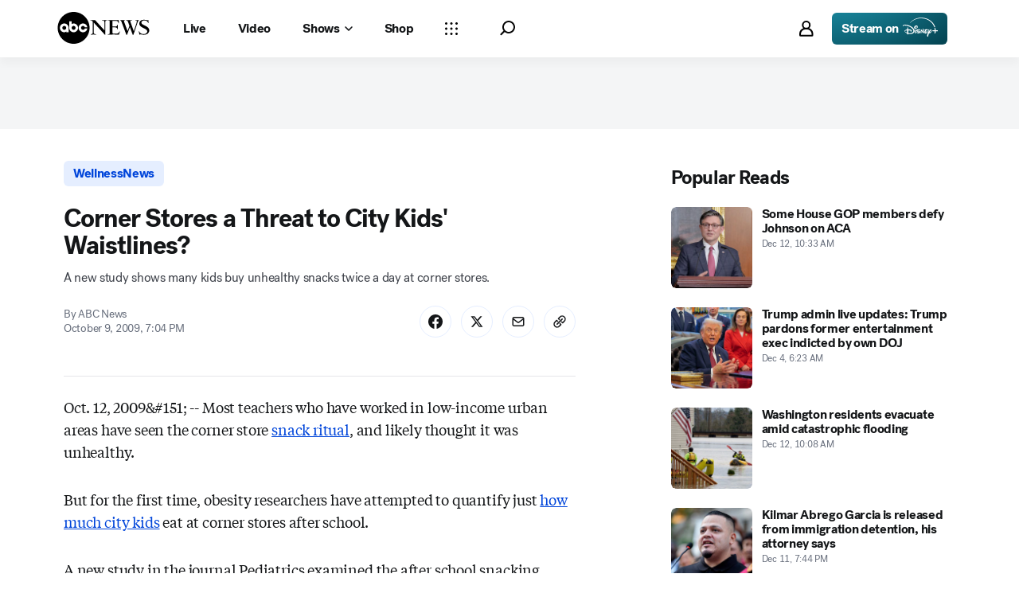

--- FILE ---
content_type: application/javascript
request_url: https://assets-cdn.abcnews.com/abcnews/1d1d6a6a6dad-release-12-02-2025.19/client/abcnews/_manifest.js
body_size: 2590
content:
window.__MANIFEST__={404:["css/404-0866f237.css","8554-3eca6f9b.js","404-02f64a72.js"],author:["css/2976-ffa7cbee.css","css/1649-b21f2a21.css","css/author-2cd203d9.css","8554-3eca6f9b.js","2302-65b75eda.js","5793-b7aec70c.js","5426-71e7842a.js","5427-a8a81766.js","1953-536a7f01.js","4664-9eabb6c8.js","2976-f34926c0.js","3080-2a6e940a.js","6652-a8997765.js","1649-89b95da4.js","2310-8092fdf0.js","author-25b96f44.js"],authorIndex:["css/authorIndex-c70a5b67.css","8554-3eca6f9b.js","authorIndex-3f535c5e.js"],blockPoc:["css/2976-ffa7cbee.css","css/8535-39af97b9.css","css/1733-9fa52771.css","css/6583-af294b91.css","css/7709-5c2dacb6.css","css/1647-190c6e17.css","css/1666-335ac6be.css","6205-13c8fa1f.js","8554-3eca6f9b.js","5741-88d02797.js","9910-3bf4c4df.js","7854-1fd771ba.js","1776-2e8efa49.js","2302-65b75eda.js","7110-6ed21ff2.js","5793-b7aec70c.js","5426-71e7842a.js","5427-a8a81766.js","1953-536a7f01.js","4664-9eabb6c8.js","1763-e6e0a53f.js","7651-c4de29cc.js","2233-e4237f4d.js","37-5d5c1768.js","2976-f34926c0.js","9338-5dfb2607.js","963-4a7a080d.js","4724-116265a4.js","6189-fc0ba4f2.js","3305-7a5dd56b.js","1648-d0a4abf1.js","4210-44c74363.js","508-c9d4c2d2.js","8701-390fbbe1.js","6652-a8997765.js","8535-a0f1f886.js","9806-0c1f27f3.js","1733-5a7239c7.js","6583-265efb81.js","7709-b9c9ddda.js","1647-2598ea71.js","1666-0a328495.js","blockPoc-fa1968af.js"],contact:["css/2976-ffa7cbee.css","css/3279-ceebf9a1.css","css/contact-4a72a679.css","6205-13c8fa1f.js","8554-3eca6f9b.js","5741-88d02797.js","9910-3bf4c4df.js","1776-2e8efa49.js","2302-65b75eda.js","7110-6ed21ff2.js","5793-b7aec70c.js","5426-71e7842a.js","5427-a8a81766.js","1953-536a7f01.js","4664-9eabb6c8.js","1763-e6e0a53f.js","7651-c4de29cc.js","2233-e4237f4d.js","37-5d5c1768.js","2976-f34926c0.js","9338-5dfb2607.js","963-4a7a080d.js","4724-116265a4.js","6189-fc0ba4f2.js","1648-d0a4abf1.js","9205-50e02b88.js","445-82273860.js","8677-2d54a387.js","6652-a8997765.js","3279-4ba0f4b0.js","contact-09232e8d.js"],countyResults:["css/2824-0da6b0f6.css","css/8535-39af97b9.css","css/countyResults-af36997f.css","6205-13c8fa1f.js","8554-3eca6f9b.js","5741-88d02797.js","9910-3bf4c4df.js","1776-2e8efa49.js","5793-b7aec70c.js","2824-c9f4eb55.js","847-31d64784.js","8535-a0f1f886.js","4511-5c1a75ee.js","countyResults-c8986357.js"],covidTracker:["css/8535-39af97b9.css","css/1733-9fa52771.css","css/6583-af294b91.css","css/covidTracker-feda1053.css","8554-3eca6f9b.js","5741-88d02797.js","7854-1fd771ba.js","1776-2e8efa49.js","3305-7a5dd56b.js","9205-50e02b88.js","7666-6baa82ad.js","5709-4d7ce85a.js","8535-a0f1f886.js","9806-0c1f27f3.js","1733-5a7239c7.js","6583-265efb81.js","covidTracker-cb31a900.js"],devices:["css/2976-ffa7cbee.css","css/3279-ceebf9a1.css","css/devices-f73f7e7b.css","6205-13c8fa1f.js","8554-3eca6f9b.js","5741-88d02797.js","9910-3bf4c4df.js","1776-2e8efa49.js","2302-65b75eda.js","7110-6ed21ff2.js","5793-b7aec70c.js","5426-71e7842a.js","5427-a8a81766.js","1953-536a7f01.js","4664-9eabb6c8.js","1763-e6e0a53f.js","7651-c4de29cc.js","2233-e4237f4d.js","37-5d5c1768.js","2976-f34926c0.js","9338-5dfb2607.js","963-4a7a080d.js","4724-116265a4.js","6189-fc0ba4f2.js","1648-d0a4abf1.js","9205-50e02b88.js","445-82273860.js","8677-2d54a387.js","6652-a8997765.js","3279-4ba0f4b0.js","devices-0cb64f45.js"],distroLiveBlog:["css/2976-ffa7cbee.css","css/3279-ceebf9a1.css","css/distroLiveBlog-77320704.css","6205-13c8fa1f.js","8554-3eca6f9b.js","5741-88d02797.js","9910-3bf4c4df.js","2302-65b75eda.js","7110-6ed21ff2.js","5793-b7aec70c.js","5426-71e7842a.js","5427-a8a81766.js","1953-536a7f01.js","4664-9eabb6c8.js","1763-e6e0a53f.js","7651-c4de29cc.js","37-5d5c1768.js","2976-f34926c0.js","4724-116265a4.js","6189-fc0ba4f2.js","1648-d0a4abf1.js","9205-50e02b88.js","445-82273860.js","8677-2d54a387.js","1260-0215d94f.js","6652-a8997765.js","3279-4ba0f4b0.js","distroLiveBlog-327c11eb.js"],distroSearch:["css/distroSearch-64b516c4.css","8554-3eca6f9b.js","7110-6ed21ff2.js","5426-71e7842a.js","7785-415902ad.js","distroSearch-9f832211.js"],distroSection:["css/2976-ffa7cbee.css","css/8280-c9c0ffd7.css","6205-13c8fa1f.js","8554-3eca6f9b.js","5741-88d02797.js","2302-65b75eda.js","7110-6ed21ff2.js","5793-b7aec70c.js","5426-71e7842a.js","5427-a8a81766.js","1953-536a7f01.js","4664-9eabb6c8.js","1763-e6e0a53f.js","2976-f34926c0.js","4724-116265a4.js","6189-fc0ba4f2.js","1648-d0a4abf1.js","4210-44c74363.js","9906-6543f2e9.js","6652-a8997765.js","8280-627d3c29.js","distroSection-207efd5e.js"],embed:["css/embed-5bd119c9.css","1776-2e8efa49.js","7110-6ed21ff2.js","7651-c4de29cc.js","2233-e4237f4d.js","37-5d5c1768.js","9338-5dfb2607.js","963-4a7a080d.js","1742-cae4fde4.js","embed-cae14c98.js"],exitPolls:["css/2824-0da6b0f6.css","css/exitPolls-d3b3a2ec.css","6205-13c8fa1f.js","8554-3eca6f9b.js","9910-3bf4c4df.js","5793-b7aec70c.js","445-82273860.js","7330-1ea22b2e.js","2824-c9f4eb55.js","9821-5a3c808e.js","4511-5c1a75ee.js","exitPolls-62b40096.js"],fantasyMap:["css/4924-6dc96d94.css","css/fantasyMap-78fc6655.css","6205-13c8fa1f.js","8554-3eca6f9b.js","9910-3bf4c4df.js","5427-a8a81766.js","1763-e6e0a53f.js","2233-e4237f4d.js","3305-7a5dd56b.js","7666-6baa82ad.js","3410-148f1c81.js","4924-98074864.js","9806-0c1f27f3.js","fantasyMap-a05e0162.js"],fieldGuide:["css/2286-fb0c456e.css","css/fieldGuide-fad8466c.css","6205-13c8fa1f.js","9910-3bf4c4df.js","2302-65b75eda.js","5793-b7aec70c.js","5426-71e7842a.js","5427-a8a81766.js","1953-536a7f01.js","4664-9eabb6c8.js","7651-c4de29cc.js","4724-116265a4.js","6189-fc0ba4f2.js","445-82273860.js","2286-7d5c82a2.js","6652-a8997765.js","fieldGuide-e3fee3f2.js"],home:["css/2976-ffa7cbee.css","css/8280-c9c0ffd7.css","6205-13c8fa1f.js","8554-3eca6f9b.js","5741-88d02797.js","2302-65b75eda.js","7110-6ed21ff2.js","5793-b7aec70c.js","5426-71e7842a.js","5427-a8a81766.js","1953-536a7f01.js","4664-9eabb6c8.js","1763-e6e0a53f.js","2976-f34926c0.js","4724-116265a4.js","6189-fc0ba4f2.js","1648-d0a4abf1.js","4210-44c74363.js","9906-6543f2e9.js","6652-a8997765.js","8280-627d3c29.js","home-881aa232.js"],immersive:["css/immersive-8124f2a7.css","8554-3eca6f9b.js","2302-65b75eda.js","5426-71e7842a.js","1953-536a7f01.js","5112-d67c6004.js","6652-a8997765.js","immersive-f7e5294c.js"],liveBlog:["css/2976-ffa7cbee.css","css/7296-21749868.css","css/8535-39af97b9.css","css/1733-9fa52771.css","css/6583-af294b91.css","css/7709-5c2dacb6.css","css/1647-190c6e17.css","css/liveBlog-dd1333d5.css","6205-13c8fa1f.js","8554-3eca6f9b.js","5741-88d02797.js","9910-3bf4c4df.js","7854-1fd771ba.js","1776-2e8efa49.js","2302-65b75eda.js","7110-6ed21ff2.js","5793-b7aec70c.js","5426-71e7842a.js","5427-a8a81766.js","1953-536a7f01.js","4664-9eabb6c8.js","1763-e6e0a53f.js","7651-c4de29cc.js","2233-e4237f4d.js","37-5d5c1768.js","2976-f34926c0.js","9338-5dfb2607.js","963-4a7a080d.js","4724-116265a4.js","6189-fc0ba4f2.js","3305-7a5dd56b.js","9205-50e02b88.js","508-c9d4c2d2.js","7296-fbe5a96d.js","6652-a8997765.js","8535-a0f1f886.js","9806-0c1f27f3.js","1733-5a7239c7.js","6583-265efb81.js","7709-b9c9ddda.js","1647-2598ea71.js","liveBlog-93d17bd9.js"],nationalMap:["css/2222-c7ae1c60.css","css/8535-39af97b9.css","css/1733-9fa52771.css","css/6583-af294b91.css","css/7709-5c2dacb6.css","css/5161-d5cdb348.css","css/nationalMap-c5e275a5.css","6205-13c8fa1f.js","8554-3eca6f9b.js","5741-88d02797.js","9910-3bf4c4df.js","7854-1fd771ba.js","1776-2e8efa49.js","7110-6ed21ff2.js","7651-c4de29cc.js","2233-e4237f4d.js","37-5d5c1768.js","9338-5dfb2607.js","963-4a7a080d.js","3305-7a5dd56b.js","9205-50e02b88.js","7330-1ea22b2e.js","7666-6baa82ad.js","2222-3824e0ee.js","8535-a0f1f886.js","9806-0c1f27f3.js","1733-5a7239c7.js","6583-265efb81.js","7709-b9c9ddda.js","1742-cae4fde4.js","5161-8e5de29e.js","nationalMap-1d3209e5.js"],newsletter:["newsletter-65c84319.js"],photoGallery:["css/photoGallery-34864f4d.css","6205-13c8fa1f.js","8554-3eca6f9b.js","5741-88d02797.js","9910-3bf4c4df.js","5427-a8a81766.js","4664-9eabb6c8.js","1763-e6e0a53f.js","4724-116265a4.js","6189-fc0ba4f2.js","1648-d0a4abf1.js","445-82273860.js","photoGallery-2e68f5d0.js"],placeholder:["placeholder-bdd2de08.js"],"prism-story":["css/2976-ffa7cbee.css","css/3279-ceebf9a1.css","css/prism-story-31e5ed97.css","6205-13c8fa1f.js","8554-3eca6f9b.js","5741-88d02797.js","9910-3bf4c4df.js","1776-2e8efa49.js","2302-65b75eda.js","7110-6ed21ff2.js","5793-b7aec70c.js","5426-71e7842a.js","5427-a8a81766.js","1953-536a7f01.js","4664-9eabb6c8.js","1763-e6e0a53f.js","7651-c4de29cc.js","2233-e4237f4d.js","37-5d5c1768.js","2976-f34926c0.js","9338-5dfb2607.js","963-4a7a080d.js","4724-116265a4.js","6189-fc0ba4f2.js","1648-d0a4abf1.js","9205-50e02b88.js","445-82273860.js","8677-2d54a387.js","6652-a8997765.js","3279-4ba0f4b0.js","prism-story-93c23dd7.js"],sandbox:["sandbox-e3a3b97c.js"],search:["css/2976-ffa7cbee.css","css/1649-b21f2a21.css","css/search-750843c2.css","8554-3eca6f9b.js","2302-65b75eda.js","5793-b7aec70c.js","5426-71e7842a.js","5427-a8a81766.js","1953-536a7f01.js","4664-9eabb6c8.js","2976-f34926c0.js","3080-2a6e940a.js","6652-a8997765.js","1649-89b95da4.js","2310-8092fdf0.js","search-5c974f0f.js"],section:["css/2976-ffa7cbee.css","css/8535-39af97b9.css","css/1733-9fa52771.css","css/6583-af294b91.css","css/7709-5c2dacb6.css","css/1647-190c6e17.css","css/1666-335ac6be.css","css/section-0bd35cca.css","6205-13c8fa1f.js","8554-3eca6f9b.js","5741-88d02797.js","9910-3bf4c4df.js","7854-1fd771ba.js","1776-2e8efa49.js","2302-65b75eda.js","7110-6ed21ff2.js","5793-b7aec70c.js","5426-71e7842a.js","5427-a8a81766.js","1953-536a7f01.js","4664-9eabb6c8.js","1763-e6e0a53f.js","7651-c4de29cc.js","2233-e4237f4d.js","37-5d5c1768.js","2976-f34926c0.js","9338-5dfb2607.js","963-4a7a080d.js","4724-116265a4.js","6189-fc0ba4f2.js","3305-7a5dd56b.js","1648-d0a4abf1.js","4210-44c74363.js","508-c9d4c2d2.js","8701-390fbbe1.js","6652-a8997765.js","8535-a0f1f886.js","9806-0c1f27f3.js","1733-5a7239c7.js","6583-265efb81.js","7709-b9c9ddda.js","1647-2598ea71.js","1666-0a328495.js","section-dd95c4f4.js"],sitemap:["css/2976-ffa7cbee.css","css/3279-ceebf9a1.css","css/sitemap-31e5ed97.css","6205-13c8fa1f.js","8554-3eca6f9b.js","5741-88d02797.js","9910-3bf4c4df.js","1776-2e8efa49.js","2302-65b75eda.js","7110-6ed21ff2.js","5793-b7aec70c.js","5426-71e7842a.js","5427-a8a81766.js","1953-536a7f01.js","4664-9eabb6c8.js","1763-e6e0a53f.js","7651-c4de29cc.js","2233-e4237f4d.js","37-5d5c1768.js","2976-f34926c0.js","9338-5dfb2607.js","963-4a7a080d.js","4724-116265a4.js","6189-fc0ba4f2.js","1648-d0a4abf1.js","9205-50e02b88.js","445-82273860.js","8677-2d54a387.js","6652-a8997765.js","3279-4ba0f4b0.js","sitemap-71935bba.js"],social:["css/social-5ef2586c.css","social-6a3db0fe.js"],story:["css/2976-ffa7cbee.css","css/7296-21749868.css","css/8535-39af97b9.css","css/1733-9fa52771.css","css/6583-af294b91.css","css/7709-5c2dacb6.css","css/1647-190c6e17.css","css/story-22288283.css","6205-13c8fa1f.js","8554-3eca6f9b.js","5741-88d02797.js","9910-3bf4c4df.js","7854-1fd771ba.js","1776-2e8efa49.js","2302-65b75eda.js","7110-6ed21ff2.js","5793-b7aec70c.js","5426-71e7842a.js","5427-a8a81766.js","1953-536a7f01.js","4664-9eabb6c8.js","1763-e6e0a53f.js","7651-c4de29cc.js","2233-e4237f4d.js","37-5d5c1768.js","2976-f34926c0.js","9338-5dfb2607.js","963-4a7a080d.js","3305-7a5dd56b.js","9205-50e02b88.js","508-c9d4c2d2.js","7296-fbe5a96d.js","6652-a8997765.js","8535-a0f1f886.js","9806-0c1f27f3.js","1733-5a7239c7.js","6583-265efb81.js","7709-b9c9ddda.js","1647-2598ea71.js","story-cc847c30.js"],topics:["css/2976-ffa7cbee.css","css/1649-b21f2a21.css","css/topics-4de6db7c.css","8554-3eca6f9b.js","2302-65b75eda.js","5793-b7aec70c.js","5426-71e7842a.js","5427-a8a81766.js","1953-536a7f01.js","4664-9eabb6c8.js","2976-f34926c0.js","5267-d2b3fb73.js","6652-a8997765.js","1649-89b95da4.js","topics-7185f105.js"],videoEmbed:["css/2976-ffa7cbee.css","css/videoEmbed-69e69ece.css","2302-65b75eda.js","5793-b7aec70c.js","5426-71e7842a.js","5427-a8a81766.js","1953-536a7f01.js","4664-9eabb6c8.js","2976-f34926c0.js","6652-a8997765.js","videoEmbed-a2031fa7.js"],webplayertestpage:["css/webplayertestpage-865f2156.css","2302-65b75eda.js","webplayertestpage-c9d6a909.js"],widgetBuilder:["css/widgetBuilder-40f427eb.css","3410-148f1c81.js","widgetBuilder-611f31d5.js"],"newsletter.newsletter-constants":["newsletter.newsletter-constants-05849b61.js"],"story.partnerTracking":["9338-5dfb2607.js","story.partnerTracking-8f758887.js"],"widgets.balanceofpower":["css/7709-5c2dacb6.css","css/widgets.balanceofpower-a2e070d1.css","6205-13c8fa1f.js","9910-3bf4c4df.js","7854-1fd771ba.js","9171-b973fef5.js","7709-b9c9ddda.js","widgets.balanceofpower-ffc6257c.js"],"widgets.ballotinitiatives":["css/8535-39af97b9.css","css/widgets.ballotinitiatives-5a197160.css","6205-13c8fa1f.js","5741-88d02797.js","9910-3bf4c4df.js","7854-1fd771ba.js","1776-2e8efa49.js","4489-4ff5eaec.js","8535-a0f1f886.js","2901-5d22b7e8.js","widgets.ballotinitiatives-3f22c858.js"],"widgets.calendar":["css/3782-1cefc1fd.css","css/widgets.calendar-5bc9fe11.css","7854-1fd771ba.js","1604-a9e85dac.js","3782-bd6fa2b4.js","widgets.calendar-285a148e.js"],"widgets.candidates":["css/widgets.candidates-06a095d2.css","7854-1fd771ba.js","1763-e6e0a53f.js","4724-116265a4.js","1966-6c8e5800.js","3363-c03d0416.js","widgets.candidates-bca79bde.js"],"widgets.covidTracker":["css/8535-39af97b9.css","css/1733-9fa52771.css","css/6583-af294b91.css","css/widgets.covidTracker-de1436ac.css","5741-88d02797.js","7854-1fd771ba.js","1776-2e8efa49.js","3305-7a5dd56b.js","5709-4d7ce85a.js","6552-24f28516.js","8535-a0f1f886.js","9806-0c1f27f3.js","1733-5a7239c7.js","6583-265efb81.js","widgets.covidTracker-543934e3.js"],"widgets.delegatecount":["css/3782-1cefc1fd.css","css/widgets.delegatecount-8dddfee8.css","7854-1fd771ba.js","1604-a9e85dac.js","6696-a630c5f2.js","3782-bd6fa2b4.js","widgets.delegatecount-7aa8c512.js"],"widgets.fantasypromo":["css/widgets.fantasypromo-a8fb3c1c.css","6205-13c8fa1f.js","9910-3bf4c4df.js","7854-1fd771ba.js","2233-e4237f4d.js","3305-7a5dd56b.js","1927-22c67897.js","9806-0c1f27f3.js","widgets.fantasypromo-8ba7a0b9.js"],"widgets.generalstateresults":["css/8535-39af97b9.css","css/1733-9fa52771.css","css/widgets.generalstateresults-203f1fdf.css","6205-13c8fa1f.js","5741-88d02797.js","9910-3bf4c4df.js","7854-1fd771ba.js","1776-2e8efa49.js","3305-7a5dd56b.js","4489-4ff5eaec.js","8535-a0f1f886.js","9806-0c1f27f3.js","1733-5a7239c7.js","2901-5d22b7e8.js","widgets.generalstateresults-6ac6e9ef.js"],"widgets.historicalraces":["css/8535-39af97b9.css","css/widgets.historicalraces-7dab0a93.css","5741-88d02797.js","1776-2e8efa49.js","3931-be1cc06d.js","8535-a0f1f886.js","widgets.historicalraces-9a49a821.js"],"widgets.issues":["css/widgets.issues-820437c2.css","6205-13c8fa1f.js","5741-88d02797.js","7854-1fd771ba.js","1763-e6e0a53f.js","4724-116265a4.js","6189-fc0ba4f2.js","1648-d0a4abf1.js","8446-878fc01e.js","3363-c03d0416.js","widgets.issues-7f3132c0.js"],"widgets.keyraces":["css/8535-39af97b9.css","css/widgets.keyraces-493bc42e.css","6205-13c8fa1f.js","5741-88d02797.js","9910-3bf4c4df.js","7854-1fd771ba.js","1776-2e8efa49.js","4147-31407c42.js","8535-a0f1f886.js","widgets.keyraces-658acbca.js"],"widgets.liveBlog":["css/widgets.liveBlog-54488fdb.css","7854-1fd771ba.js","1776-2e8efa49.js","7110-6ed21ff2.js","7651-c4de29cc.js","2233-e4237f4d.js","37-5d5c1768.js","9338-5dfb2607.js","963-4a7a080d.js","3977-00ac1660.js","1742-cae4fde4.js","widgets.liveBlog-8d680799.js"],"widgets.multistate":["css/8535-39af97b9.css","css/3782-1cefc1fd.css","css/widgets.multistate-b860ab6f.css","5741-88d02797.js","7854-1fd771ba.js","1604-a9e85dac.js","4409-0e6fbc8e.js","8535-a0f1f886.js","3782-bd6fa2b4.js","widgets.multistate-06633d9b.js"],"widgets.nationalMap":["css/8535-39af97b9.css","css/1733-9fa52771.css","css/6583-af294b91.css","css/7709-5c2dacb6.css","css/widgets.nationalMap-3d44cee5.css","6205-13c8fa1f.js","5741-88d02797.js","9910-3bf4c4df.js","7854-1fd771ba.js","1776-2e8efa49.js","7110-6ed21ff2.js","7651-c4de29cc.js","2233-e4237f4d.js","37-5d5c1768.js","9338-5dfb2607.js","963-4a7a080d.js","3305-7a5dd56b.js","5022-d3087dba.js","8535-a0f1f886.js","9806-0c1f27f3.js","1733-5a7239c7.js","6583-265efb81.js","7709-b9c9ddda.js","1742-cae4fde4.js","widgets.nationalMap-0ec2a173.js"],"widgets.raceratings":["css/5161-d5cdb348.css","css/widgets.raceratings-84849a0f.css","7854-1fd771ba.js","1776-2e8efa49.js","7110-6ed21ff2.js","7651-c4de29cc.js","2233-e4237f4d.js","37-5d5c1768.js","9338-5dfb2607.js","963-4a7a080d.js","7330-1ea22b2e.js","3772-207c229f.js","1742-cae4fde4.js","5161-8e5de29e.js","widgets.raceratings-977f12aa.js"],"widgets.racestowatch":["css/widgets.racestowatch-1a30b994.css","7854-1fd771ba.js","1776-2e8efa49.js","3115-338357a8.js","widgets.racestowatch-77b50615.js"],"widgets.universalElection":["css/8535-39af97b9.css","css/1733-9fa52771.css","css/6583-af294b91.css","css/7709-5c2dacb6.css","css/1647-190c6e17.css","css/widgets.universalElection-d99bd800.css","6205-13c8fa1f.js","5741-88d02797.js","9910-3bf4c4df.js","7854-1fd771ba.js","1776-2e8efa49.js","7110-6ed21ff2.js","1763-e6e0a53f.js","7651-c4de29cc.js","2233-e4237f4d.js","37-5d5c1768.js","9338-5dfb2607.js","963-4a7a080d.js","3305-7a5dd56b.js","9268-012e82a2.js","8535-a0f1f886.js","9806-0c1f27f3.js","1733-5a7239c7.js","6583-265efb81.js","7709-b9c9ddda.js","1742-cae4fde4.js","1647-2598ea71.js","widgets.universalElection-8181e834.js"],abcnews:["css/fusion-103dd22e.css","css/2-9ad856db.css","css/abcnews-a9a17469.css","runtime-ad2d84de.js","2-0280f92a.js","abcnews-6f1a6012.js"]};

--- FILE ---
content_type: application/javascript
request_url: https://assets-cdn.abcnews.com/abcnews/1d1d6a6a6dad-release-12-02-2025.19/client/abcnews/7651-c4de29cc.js
body_size: 5016
content:
(self.webpackChunkabcnews=self.webpackChunkabcnews||[]).push([[7651],{16061:function(e){e.exports={INLINE_BOX:"fitt-article-inline-box",INLINE_OUTSTREAM:"fitt-article-inline-outstream",RIGHT_RAIL:"fitt-article-right-rail",TOP_BANNER:"fitt-article-top-banner",END_BANNER:"fitt-article-end-banner"}},84163:function(e){e.exports=["alignBase","alignXxs","alignXs","alignSm","alignMd","alignLg","alignXl","alignXxl"]},85371:function(e,t,i){i(50239).freeze({MAIN:"inline",SIDEBAR:"right rail"})},68296:function(e,t){t.GRID_DISPLAY_MODES={NONE:"none",FULL:"full",NORMAL:"normal"},t.GRID_DISPLAY_MODE_FIELDS=["gridDisplayModeXxs","gridDisplayModeXs","gridDisplayModeSm","gridDisplayModeMd","gridDisplayModeLg","gridDisplayModeXl","gridDisplayModeXxl"]},45588:function(e,t,i){var r=i(50239),n=i(21555),o=i(42959),a=i(86412),s=i(31638),l=i(64607),c=i(97662),p=i(70228),d=i(97702),m=i(99329),u=i(98372),g=i(75620),f=i(24696),v=i(33182),h=i(57827),y=i(3541),b=i(14476),O=i(868),B=r.freeze({Ad:n,CommercePromo:d,CommercePromoList:m,ContentPromo:p,EditorsNote:y,Gallery:u,Image:o,ImageGroup:f,ListBox:h,Listicle:v,MarkupEmbed:l,NewsletterForm:g,PullQuote:a,PrismAmbientInlineVideo:b,SocialEmbed:s,Video:c,VideoPlaylist:O});e.exports=B},26233:function(e,t,i){var r=i(50239).freeze({TWO_COLUMN:{MAIN:{span:{base:100,md:20,lg:14},start:{md:3,lg:0,xxl:2}},SIDEBAR:{span:{base:0,lg:9,xl:8},start:{lg:16,xl:17,xxl:17}},SIDEBAR_STACKABLE:{span:{base:100,md:20,lg:9,xl:8},start:{md:3,lg:16,xl:17,xxl:17}}},SINGLE_COLUMN:{span:{base:100,md:20,lg:16,xxl:14},start:{md:3,lg:5,xxl:6}},FULL_COLUMN:{span:{base:100}}},!0);e.exports=r},52417:function(e,t,i){var r=i(50239).freeze({LEFT:"left",RIGHT:"right",IMMERSIVE:"immersive",LARGE:"lg",XLARGE:"xl"});e.exports=r},75595:function(e,t,i){var r=i(50239).freeze({MAIN:"main",SIDEBAR:"sidebar",STICKY:"sticky",END:"end",TOP:"top",AFTER_MAIN:"afterMain"});e.exports=r},80616:function(e,t,i){var r=i(66913),n={outer:{bottom:80,compactBottom:48},top:{},main:{top:40,compactTop:24,bottom:32,childBottom:24},sidebar:{top:40,compactTop:24,childBottom:40},afterMain:{top:32,childBottom:32},end:{top:32,childBottom:32}},o={DEFAULTS:n,LEAD:r({top:{top:40},main:{top:32}},n),IMMERSIVE_LEAD:r({main:{top:32}},n)};e.exports=o},66211:function(e,t,i){var r=i(50239).freeze({A:"a",AD:"ad",B:"b",BLOCKQUOTE:"blockquote",BR:"br",I:"i",INLINE:"inline",H2:"h2",H3:"h3",OL:"ol",P:"p",SPAN:"span",UL:"ul"});e.exports=r},28715:function(e,t,i){var r=i(50239).freeze({image_xhigh:{main:["LeadMediaImage","BadgeTag","Headline","Byline","Divider","Body","Signature"]},image_high:{main:["BadgeTag","LeadMediaImage","Headline","Byline","Divider","Body","Signature"]},image_low:{main:["BadgeTag","Headline","Byline","LeadMediaImage","Divider","Body","Signature"]},image_standard:{main:["BadgeTag","Headline","LeadMediaImage","Byline","Divider","Body","Signature"]},media_xhigh:{main:["LeadMediaGallery","BadgeTag","Headline","Byline","Divider","Body","Signature"]},media_high:{main:["BadgeTag","LeadMediaGallery","Headline","Byline","Divider","Body","Signature"]},media_low:{main:["BadgeTag","Headline","Byline","LeadMediaGallery","Divider","Body","Signature"]},media_standard:{main:["BadgeTag","Headline","LeadMediaGallery","Byline","Divider","Body","Signature"]},tag_heavy:{main:["BadgeTag","Headline","LeadMediaImage","Byline","Divider","Body","Signature","RelatedTags"]},text_standard:{main:["BadgeTag","Headline","Byline","Divider","Body","Signature"]},top_lead:{top:["ArticleLead"],main:["Byline","Divider","Body","Signature"]},video_xhigh:{main:["LeadMediaVideo","BadgeTag","Headline","Byline","Divider","Body","Signature"]},video_high:{main:["BadgeTag","LeadMediaVideo","Headline","Byline","Divider","Body","Signature"]},video_low:{main:["BadgeTag","Headline","Byline","LeadMediaVideo","Divider","Body","Signature"]},video_standard:{main:["BadgeTag","Headline","LeadMediaVideo","Byline","Divider","Body","Signature"]}});e.exports=r},21555:function(e,t,i){var r=i(50239),n=i(21800),o=i(71645),a=i(16061),s=r.inherits,l=r.emptyObj,c=r.UNDEF;function p(e,t,i){var r=this,s=e||l,p=t&&t.ads,d=p&&p.disabled||s.disabled,m=d||p&&p.disablePlaceholders||s.disablePlaceholders,u=s.kvps,g=d?null:s.type||a.DEFAULT,f=s.className?`${g} ${s.className}`:g,v=s.adWrapperClassName,h=m?c:s.placeholders,y=i&&i.isEverscroll;o.call(r,e,t,i),r.props=n({ad:{kvps:u,type:g,className:f},className:v,placeholders:h,initSelf:y},r.props)}p.componentName="Ad",s(p,o),e.exports=p},97702:function(e,t,i){var r=i(38416),n=i(70215),o=i(50239),a=i(21800),s=i(71645),l=["articleConfig"];function c(e,t){var i=Object.keys(e);if(Object.getOwnPropertySymbols){var r=Object.getOwnPropertySymbols(e);t&&(r=r.filter((function(t){return Object.getOwnPropertyDescriptor(e,t).enumerable}))),i.push.apply(i,r)}return i}function p(e){for(var t=1;t<arguments.length;t++){var i=null!=arguments[t]?arguments[t]:{};t%2?c(Object(i),!0).forEach((function(t){r(e,t,i[t])})):Object.getOwnPropertyDescriptors?Object.defineProperties(e,Object.getOwnPropertyDescriptors(i)):c(Object(i)).forEach((function(t){Object.defineProperty(e,t,Object.getOwnPropertyDescriptor(i,t))}))}return e}var d=o.inherits,m=o.emptyObj;function u(e,t,i){var r=this,o=e||m;o.articleConfig;var c=n(o,l),d=!(t&&t.CommercePromo||m).dividerDisabled&&!e.immersive&&!e.backed;s.call(r,e,t,i),r.props=a(p(p({},c),{},{dividerEnabled:d}),r.props)}u.componentName="CommercePromo",d(u,s),e.exports=u},99329:function(e,t,i){var r=i(38416),n=i(70215),o=i(50239),a=i(21800),s=i(71645),l=["articleConfig"];function c(e,t){var i=Object.keys(e);if(Object.getOwnPropertySymbols){var r=Object.getOwnPropertySymbols(e);t&&(r=r.filter((function(t){return Object.getOwnPropertyDescriptor(e,t).enumerable}))),i.push.apply(i,r)}return i}function p(e){for(var t=1;t<arguments.length;t++){var i=null!=arguments[t]?arguments[t]:{};t%2?c(Object(i),!0).forEach((function(t){r(e,t,i[t])})):Object.getOwnPropertyDescriptors?Object.defineProperties(e,Object.getOwnPropertyDescriptors(i)):c(Object(i)).forEach((function(t){Object.defineProperty(e,t,Object.getOwnPropertyDescriptor(i,t))}))}return e}var d=o.inherits,m=o.emptyObj;function u(e){var t=arguments.length>1&&void 0!==arguments[1]?arguments[1]:m,i=arguments.length>2?arguments[2]:void 0,r=e||m;r.articleConfig;var o=n(r,l),c=o.commercePromos||[],d=this,u=!(t&&t.commercePromoList||m).dividerDisabled;s.call(d,e,t,i),d.props=a(p(p({},o),{},{commercePromos:c,dividerEnabled:u}),d.props)}u.componentName="CommercePromoList",d(u,s),e.exports=u},70228:function(e,t,i){var r=i(50239),n=i(21800),o=i(35161),a=i(71645),s=r.inherits,l=r.emptyObj;function c(e){var t=arguments.length>1&&void 0!==arguments[1]?arguments[1]:l,i=arguments.length>2?arguments[2]:void 0,r=this,s=e||l,c=t.ContentPromo||l,p=s.title,d=s.cards,m=s.layout,u=s.cta,g=!c.dividerDisabled,f=s.dividerSpacing,v=s.type,h=s.backed?"backed":"floating",y=s.trackingTitle||"",b=s.recommendationId||"",O=s.recommendationMethod||"",B=s.recommendationList||"",D=o(d,(function(e){var t=n({},e);switch(t.type=h,m){case"simple":t.inline=!0,t.image=null;break;case"standard":t.inline=!0,t.imageRatio=t.imageRatio||"1x1";break;case"stacked":t.inline=!1,t.imageRatio=t.imageRatio||"16x9";case"immersive":t.immersive=!0}return t}));a.call(r,s,t,i),r.props=n({cards:D,title:p,cta:u,dividerEnabled:g,dividerSpacing:f,recommendationId:b,recommendationList:B,recommendationMethod:O,trackingTitle:y,type:v},r.props)}c.componentName="ContentPromo",s(c,a),e.exports=c},71645:function(e,t,i){var r=i(38416),n=i(50239),o=i(78718),a=i(35937),s=i(84163),l=i(68296);function c(e,t){var i=Object.keys(e);if(Object.getOwnPropertySymbols){var r=Object.getOwnPropertySymbols(e);t&&(r=r.filter((function(t){return Object.getOwnPropertyDescriptor(e,t).enumerable}))),i.push.apply(i,r)}return i}function p(e){for(var t=1;t<arguments.length;t++){var i=null!=arguments[t]?arguments[t]:{};t%2?c(Object(i),!0).forEach((function(t){r(e,t,i[t])})):Object.getOwnPropertyDescriptors?Object.defineProperties(e,Object.getOwnPropertyDescriptors(i)):c(Object(i)).forEach((function(t){Object.defineProperty(e,t,Object.getOwnPropertyDescriptor(i,t))}))}return e}var d=n.PROTO,m=n.emptyObj,u="DataConstructor";function g(e,t,i){var r=this,n=e||m,c=t||m,d=i||m,g=r.config||{},f=d.isInline,v=r.constructor&&r.constructor.componentName;r.name=r.name||v||u,r.props={},r.context={};var h=c[r.name]||m,y=h.style,b=h.className;y&&(r.props.style=y),b&&(r.props.className=b);var O=n.articleConfig||m,B=O.theme,D=p({preventRender:void 0!==O.preventRender?O.preventRender:h.preventRender,theme:B,gridDisplayMode:O.gridDisplayMode},o(O,l.GRID_DISPLAY_MODE_FIELDS));f&&(D=p(p({align:O.align},o(O,s)),D)),r.config=a(p(p({},D),g))}g.componentName=u,g[d]={getContext:function(){return this.context},getProps:function(){return this.props},setProps:function(e){return this.props=e},getConfig:function(){return this.config},setConfig:function(e){return this.config=e}},e.exports=g},3541:function(e,t,i){var r=i(50239),n=i(21800),o=i(71645),a=r.inherits;function s(){var e=arguments.length>0&&void 0!==arguments[0]?arguments[0]:{},t=arguments.length>1?arguments[1]:void 0,i=arguments.length>2?arguments[2]:void 0,r=this,a=e.body,s=e.header;o.call(r,e,t,i),r.props=n({body:a,header:s},r.props)}s.componentName="EditorsNote",a(s,o),e.exports=s},98372:function(e,t,i){var r=i(38416),n=i(50239),o=i(21800),a=i(71645);function s(e,t){var i=Object.keys(e);if(Object.getOwnPropertySymbols){var r=Object.getOwnPropertySymbols(e);t&&(r=r.filter((function(t){return Object.getOwnPropertyDescriptor(e,t).enumerable}))),i.push.apply(i,r)}return i}var l=n.inherits,c=n.emptyObj;function p(e){var t=arguments.length>1&&void 0!==arguments[1]?arguments[1]:c,i=arguments.length>2?arguments[2]:void 0,n=e||c,l=this;a.call(l,n,t,i),l.props=o(function(e){for(var t=1;t<arguments.length;t++){var i=null!=arguments[t]?arguments[t]:{};t%2?s(Object(i),!0).forEach((function(t){r(e,t,i[t])})):Object.getOwnPropertyDescriptors?Object.defineProperties(e,Object.getOwnPropertyDescriptors(i)):s(Object(i)).forEach((function(t){Object.defineProperty(e,t,Object.getOwnPropertyDescriptor(i,t))}))}return e}({trackingHeading:n.heading||"gallery"},n),l.props)}p.componentName="Gallery",l(p,a),e.exports=p},42959:function(e,t,i){var r=i(50239),n=i(21800),o=i(71645),a=i(84163),s=r.emptyObj,l=r.inherits;function c(){var e=arguments.length>0&&void 0!==arguments[0]?arguments[0]:{},t=arguments.length>1?arguments[1]:void 0,i=arguments.length>2?arguments[2]:void 0,r=this,l=e.link||s,c=e.caption||s,p=e.image||s,d=e.size,m=e.ratio,u=e.disableFullscreen;o.call(r,e,t,i),r.config.align||a.some((function(e){return r.config[e]}))||(r.config.align="xsmall"!==d?"full":void 0),r.props=n({link:l,caption:c,image:p,ratio:m,disableFullscreen:u},r.props)}c.componentName="Image",l(c,o),e.exports=c},24696:function(e,t,i){var r=i(50239),n=i(21800),o=i(71645),a=r.inherits;function s(){var e=arguments.length>0&&void 0!==arguments[0]?arguments[0]:{},t=arguments.length>1?arguments[1]:void 0,i=arguments.length>2?arguments[2]:void 0,r=this,a=e.images,s=e.caption,l=e.noGutter,c=e.ratio,p=e.disableFullscreen;o.call(r,e,t,i),r.props=n({images:a,caption:s,noGutter:l,ratio:c,disableFullscreen:p},r.props)}s.componentName="ImageGroup",a(s,o),e.exports=s},57827:function(e,t,i){var r=i(50239),n=i(21800),o=i(71645),a=r.inherits;function s(){var e=arguments.length>0&&void 0!==arguments[0]?arguments[0]:{},t=arguments.length>1?arguments[1]:void 0,i=arguments.length>2?arguments[2]:void 0,r=this,a=e.className,s=e.description,l=e.items,c=e.simple,p=e.style,d=e.title,m=e.showListStyle,u=e.ordered;o.call(r,e,t,i),r.props=n({description:s,className:a,items:l,simple:c,style:p,title:d,showListStyle:m,ordered:u},r.props)}s.componentName="ListBox",a(s,o),e.exports=s},33182:function(e,t,i){var r=i(50239),n=i(21800),o=i(71645),a=r.inherits,s=r.emptyObj;function l(e,t,i){var r=this,a=e||s,l=a.body,c=a.description,p=a.imageProps,d=a.richTextElement,m=a.title;o.call(r,a,t,i),r.props=n({title:m,body:l,imageProps:p,description:c,richTextElement:d},r.props)}l.componentName="Listicle",a(l,o),e.exports=l},64607:function(e,t,i){var r=i(50239),n=i(21800),o=i(71645),a=r.inherits,s=r.emptyObj;function l(e,t,i){var r=this,a=e||s,l=a.a11yCTAText,c=a.a11yDesc,p=a.markup,d=a.scripts,m=a.altText,u=a.caption,g=a.useSafeFrame,f=a.safeFrameID,v=a.safeFrameSrc,h=a.safeFrameMeta,y=a.safeFrameProps,b=a.markupSrc,O=a.encMethod,B=a.reqOpts,D=a.tmsEnabled,x={src:b,stateKey:"markup",reqOpts:B};o.call(r,e,t,i),r.props=n({a11yCTAText:l,a11yDesc:c,markup:p,scripts:d,altText:m,caption:u,encMethod:O,useSafeFrame:g,safeFrameID:f,safeFrameSrc:v,safeFrameMeta:h,safeFrameProps:y,requestProps:x,tmsEnabled:D},r.props)}l.componentName="MarkupEmbed",a(l,o),e.exports=l},75620:function(e,t,i){var r=i(50239),n=i(21800),o=i(71645),a=i(78718),s=r.inherits,l=r.emptyObj;function c(e,t,i){t=t||l;var r=e||l,s=this,c=a(r,["backgroundImage","bannerColumnLayout","bottomBanner","buttonLabel","campaignId","checkboxErrMsg","className","collapsedHeading","collapsedHeadingCtaLabel","description","emailErrMsg","heading","inputLabel","inputPlaceholder","isCloseable","isSticky","juxtaposed","logo","name","placement","signUpButtonSize","sampleLinks","singleSampleLink","successDescription","successHeading"]);o.call(s,r,t,i),c.emailErrMsg||(c.emailErrMsg="Error: Please enter a valid email address."),c.emailErrMsg.match(/^error/i)||(c.emailErrMsg=`Error: ${c.emailErrMsg}`),s.props=n({},s.props,c)}c.componentName="NewsletterForm",s(c,o),e.exports=c},14476:function(e,t,i){var r=i(50239),n=i(21800),o=i(71645),a=r.inherits;function s(){var e=arguments.length>0&&void 0!==arguments[0]?arguments[0]:{},t=arguments.length>1?arguments[1]:void 0,i=arguments.length>2?arguments[2]:void 0,r=this,a=e.caption,s=e.playerProps,l=void 0===s?{}:s,c=e.sources,p=e.ctaIcon,d=e.ctaText,m=e.ctaTheme;l.ambient=!0,o.call(r,e,t,i),r.props=n({caption:a,playerProps:l,sources:c,ctaIcon:p,ctaText:d,ctaTheme:m},r.props)}s.componentName="PrismAmbientInlineVideo",a(s,o),e.exports=s},86412:function(e,t,i){var r=i(50239),n=i(21800),o=i(35161),a=i(71645),s=r.TRUE,l=r.emptyObj,c=r.inherits;function p(e,t,i){var r=this,c=(t=t||l)&&t.PullQuote||l,p=void 0===c.logoRadius||c.logoRadius,d={contributors:e&&o(e.contributors,(function(e){return n({hideLabel:s},e)})),logoRadius:p},m={type:"pull",text:e&&e.text,hasQuotationMark:void 0===c.hasQuotationMark||c.hasQuotationMark,customQuotationMark:c.customQuotationMark};a.call(r,e,t,i),r.props=n(m,d,r.props)}p.componentName="PullQuote",c(p,a),e.exports=p},31638:function(e,t,i){var r=i(50239),n=i(71645),o=i(21800),a=r.emptyObj,s=r.inherits;function l(){var e=arguments.length>0&&void 0!==arguments[0]?arguments[0]:a,t=arguments.length>1?arguments[1]:void 0,i=arguments.length>2?arguments[2]:void 0,r=this,s=e.ariaLabel,l=e.caption||a,c=e.markup,p=e.script,d=e.network,m=e.encMethod,u=e.tmsEnabled,g=e.style;n.call(r,e,t,i),r.props=o({ariaLabel:s,caption:l,network:d,markup:c,script:p,encMethod:m,tmsEnabled:u,style:g},r.props)}l.componentName="SocialEmbed",s(l,n),e.exports=l},97662:function(e,t,i){var r=i(50239),n=i(21800),o=i(71645),a=r.emptyObj,s=r.inherits;function l(e,t,i){var r=this,s=e&&e.caption||a,l=e&&e.size,c=e&&e.video||a;if(o.call(r,e,t,i),i&&i.isInline){var p="xsmall"===l?r.config.align:"full";r.config.align=p}r.props=n({caption:s,video:c},r.props)}l.componentName="Video",s(l,o),e.exports=l},868:function(e,t,i){var r=i(50239),n=i(21800),o=i(71645),a=r.inherits,s=r.emptyObj;function l(){var e=arguments.length>0&&void 0!==arguments[0]?arguments[0]:{},t=arguments.length>1?arguments[1]:void 0,i=arguments.length>2?arguments[2]:void 0,r=this,a=!(t&&t.VideoPlaylist||s).dividerDisabled,l=e.autoContinue,c=e.autoplay,p=e.carouselId,d=e.cursor,m=e.description,u=e.playerProps,g=e.title,f=e.videos;o.call(r,e,t,i),r.props=n({autoContinue:l,autoplay:c,carouselId:p,cursor:d,description:m,playerProps:u,title:g,videos:f,dividerBottomEnabled:a},r.props)}l.componentName="VideoPlaylist",a(l,o),e.exports=l},57154:function(e,t,i){var r=i(35161),n=i(44908),o=i(45578),a=i(27361),s=i(50239),l=s.emptyObj,c=s.emptyAry,p=s.mix,d=s.forEach,m=s.first,u=s.strReplace,g=s.isFunc,f=s.TRUE,v=s.NULL,h=s.UNDEF,y=i(85335),b=i(80067),O=b.CTA_TEXT,B=b.ARTICLE_SHARE,D=y.correctUrlFormat,x=new RegExp("<[^>]*>","gim");function E(e,t){let i=arguments.length>2&&void 0!==arguments[2]&&arguments[2];var r=D(e),n=t||h;return n&&!i?r=`${r}&entryId=${n}`:n&&(r=`${r}entry/${n}`),r}t.getAuthorsStr=function(e){var t=r(e,(function(e,t){return e.displayName||e.name})).join(", ");return u(t,x,"")},t.getLiveBlogId=function(e){var t=(e||"").match(/id=([0-9]*)/)||c;return a(t,"[1]")},t.getDistroLiveBlogCanonicalUrl=E,t.getIndividualEntryUrl=function(e,t,i,r){return E(e,i,r)},t.createShareTrackingProps=function(e,t,i,r,n){var o,a,s={link:"shareLinkButtonTracking",twitter:"twitterButtonTracking",facebook:"fbButtonTracking",email:"emailButtonTracking"};return d(i,(function(i){g(n)?(a=`share_${i}`,t=n(v,{eventName:"share",eventDetail:r?`${r}:${a}`:a,linkName:a},{share_content_type:"article",share_method:a},f)):t[O]=i,t[B]=i,o=p({},t),e[s[i]]=o})),e},t.getAuthorBureauOrUnit=function(e,t){var i,r=o(e,t),a=[];return r&&d(r,(function(e){let i=(e||l)[t]||c,r=(m(i)||l).name;r&&""!==r&&a.push(r)})),(i=n(a)).length>0?i.join(", "):"none"},t.getSubBrand=function(e){var t=e||l,i=s.strlc(t.section),r="none";return t.provider==y.SUB_BRANDS.espn?r=y.SUB_BRANDS.espn:s.owns(y.SUB_BRANDS,i)&&(r=i),r}},92052:function(e,t,i){var r=i(42980),n=i(13218);e.exports=function e(t,i,o,a,s,l){return n(t)&&n(i)&&(l.set(i,t),r(t,i,void 0,e,l),l.delete(i)),t}},66913:function(e,t,i){var r=i(96874),n=i(5976),o=i(92052),a=i(30236),s=n((function(e){return e.push(void 0,o),r(a,void 0,e)}));e.exports=s},12571:function(e,t,i){var r=i(14259),n=i(16612),o=i(40554);e.exports=function(e,t,i){var a=null==e?0:e.length;return a?(i&&"number"!=typeof i&&n(e,t,i)?(t=0,i=a):(t=null==t?0:o(t),i=void 0===i?a:o(i)),r(e,t,i)):[]}},44908:function(e,t,i){var r=i(45652);e.exports=function(e){return e&&e.length?r(e):[]}}}]);